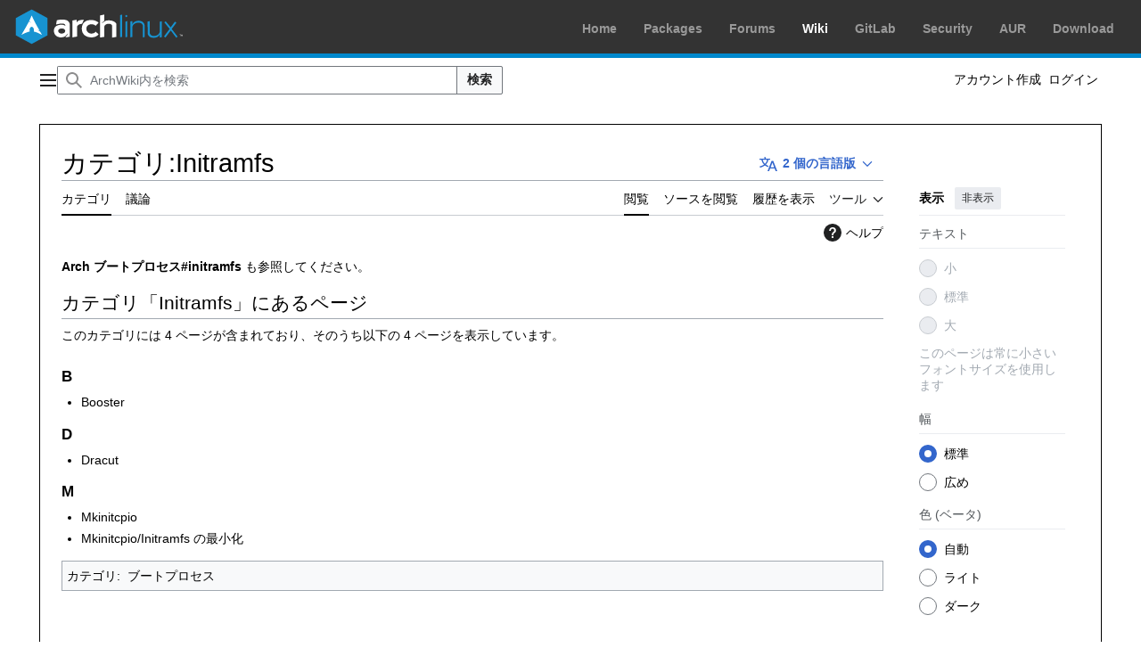

--- FILE ---
content_type: text/html; charset=UTF-8
request_url: http://wiki.archlinux.jp/index.php/%E3%82%AB%E3%83%86%E3%82%B4%E3%83%AA:Initramfs
body_size: 39426
content:
<!DOCTYPE html>
<html class="client-nojs vector-feature-language-in-header-enabled vector-feature-language-in-main-page-header-disabled vector-feature-page-tools-pinned-disabled vector-feature-toc-pinned-clientpref-1 vector-feature-main-menu-pinned-disabled vector-feature-limited-width-clientpref-1 vector-feature-limited-width-content-disabled vector-feature-custom-font-size-clientpref--excluded vector-feature-appearance-pinned-clientpref-1 vector-feature-night-mode-enabled skin-theme-clientpref-os vector-sticky-header-enabled vector-toc-not-available" lang="ja" dir="ltr">
<head>
<meta charset="UTF-8">
<title>カテゴリ:Initramfs - ArchWiki</title>
<script>(function(){var className="client-js vector-feature-language-in-header-enabled vector-feature-language-in-main-page-header-disabled vector-feature-page-tools-pinned-disabled vector-feature-toc-pinned-clientpref-1 vector-feature-main-menu-pinned-disabled vector-feature-limited-width-clientpref-1 vector-feature-limited-width-content-disabled vector-feature-custom-font-size-clientpref--excluded vector-feature-appearance-pinned-clientpref-1 vector-feature-night-mode-enabled skin-theme-clientpref-os vector-sticky-header-enabled vector-toc-not-available";var cookie=document.cookie.match(/(?:^|; )bnbest_wikimwclientpreferences=([^;]+)/);if(cookie){cookie[1].split('%2C').forEach(function(pref){className=className.replace(new RegExp('(^| )'+pref.replace(/-clientpref-\w+$|[^\w-]+/g,'')+'-clientpref-\\w+( |$)'),'$1'+pref+'$2');});}document.documentElement.className=className;}());RLCONF={"wgBreakFrames":false,"wgSeparatorTransformTable":["",""],"wgDigitTransformTable":["",""],"wgDefaultDateFormat":"ja","wgMonthNames":["","1月","2月","3月","4月","5月","6月","7月","8月","9月","10月","11月","12月"],"wgRequestId":"d7dd28015f6e3d610d6160bc","wgCanonicalNamespace":"Category","wgCanonicalSpecialPageName":false,"wgNamespaceNumber":14,"wgPageName":"カテゴリ:Initramfs","wgTitle":"Initramfs","wgCurRevisionId":21227,"wgRevisionId":21227,"wgArticleId":4005,"wgIsArticle":true,"wgIsRedirect":false,"wgAction":"view","wgUserName":null,"wgUserGroups":["*"],"wgCategories":["ブートプロセス"],"wgPageViewLanguage":"ja","wgPageContentLanguage":"ja","wgPageContentModel":"wikitext","wgRelevantPageName":"カテゴリ:Initramfs","wgRelevantArticleId":4005,"wgIsProbablyEditable":false,"wgRelevantPageIsProbablyEditable":false,"wgRestrictionEdit":[],"wgRestrictionMove":[],"wgVisualEditor":{"pageLanguageCode":"ja","pageLanguageDir":"ltr","pageVariantFallbacks":"ja"},"wgCheckUserClientHintsHeadersJsApi":["brands","architecture","bitness","fullVersionList","mobile","model","platform","platformVersion"],"wgEditSubmitButtonLabelPublish":false};
RLSTATE={"site.styles":"ready","user.styles":"ready","user":"ready","user.options":"loading","mediawiki.action.styles":"ready","mediawiki.helplink":"ready","skins.vector.search.codex.styles":"ready","skins.vector.styles":"ready","skins.vector.icons":"ready","zzz.ext.archLinux.styles":"ready","ext.visualEditor.desktopArticleTarget.noscript":"ready"};RLPAGEMODULES=["site","mediawiki.page.ready","skins.vector.js","ext.checkUser.clientHints","ext.visualEditor.desktopArticleTarget.init","ext.visualEditor.targetLoader"];</script>
<script>(RLQ=window.RLQ||[]).push(function(){mw.loader.impl(function(){return["user.options@12s5i",function($,jQuery,require,module){mw.user.tokens.set({"patrolToken":"+\\","watchToken":"+\\","csrfToken":"+\\"});
}];});});</script>
<link rel="stylesheet" href="/load.php?lang=ja&amp;modules=ext.visualEditor.desktopArticleTarget.noscript%7Cmediawiki.action.styles%7Cmediawiki.helplink%7Cskins.vector.icons%2Cstyles%7Cskins.vector.search.codex.styles%7Czzz.ext.archLinux.styles&amp;only=styles&amp;skin=vector-2022">
<script async="" src="/load.php?lang=ja&amp;modules=startup&amp;only=scripts&amp;raw=1&amp;skin=vector-2022"></script>
<meta name="ResourceLoaderDynamicStyles" content="">
<link rel="stylesheet" href="/load.php?lang=ja&amp;modules=site.styles&amp;only=styles&amp;skin=vector-2022">
<meta name="generator" content="MediaWiki 1.44.3">
<meta name="referrer" content="no-referrer-when-downgrade">
<meta name="robots" content="max-image-preview:standard">
<meta name="format-detection" content="telephone=no">
<meta name="viewport" content="width=device-width, initial-scale=1.0, user-scalable=yes, minimum-scale=0.25, maximum-scale=5.0">
<link rel="search" type="application/opensearchdescription+xml" href="/rest.php/v1/search" title="ArchWiki (ja)">
<link rel="EditURI" type="application/rsd+xml" href="https://wiki.archlinux.jp/api.php?action=rsd">
<link rel="license" href="https://www.gnu.org/copyleft/fdl.html">
<link rel="alternate" type="application/atom+xml" title="ArchWikiの Atom フィード" href="/index.php?title=%E7%89%B9%E5%88%A5:%E6%9C%80%E8%BF%91%E3%81%AE%E6%9B%B4%E6%96%B0&amp;feed=atom">
</head>
<body class="skin--responsive skin-vector skin-vector-search-vue mediawiki ltr sitedir-ltr mw-hide-empty-elt ns-14 ns-subject page-カテゴリ_Initramfs rootpage-カテゴリ_Initramfs skin-vector-2022 action-view"><div id="archnavbar" class="noprint mw-no-invert">
        <div id="archnavbarlogo">
            <p><a id="logo" href="https://archlinux.org/"></a></p>
    </div>
    <div id="archnavbarmenu">
        <ul id="archnavbarlist">
                        <li id="anb-home"><a href="https://archlinux.org/">Home</a></li>            <li id="anb-packages"><a href="https://archlinux.org/packages/">Packages</a></li>            <li id="anb-forums"><a href="https://bbs.archlinux.org/">Forums</a></li>            <li id="anb-wiki" class="anb-selected"><a href="https://wiki.archlinux.org/">Wiki</a></li>            <li id="anb-gitlab"><a href="https://gitlab.archlinux.org/archlinux">GitLab</a></li>            <li id="anb-security"><a href="https://security.archlinux.org/">Security</a></li>            <li id="anb-aur"><a href="https://aur.archlinux.org/">AUR</a></li>            <li id="anb-download"><a href="https://archlinux.org/download/">Download</a></li>        </ul>
    </div>
</div>
<a class="mw-jump-link" href="#bodyContent">コンテンツにスキップ</a>
<div class="vector-header-container">
	<header class="vector-header mw-header vector-feature-custom-font-size-clientpref--excluded">
		<div class="vector-header-start">
			<nav class="vector-main-menu-landmark" aria-label="サイト">
				
<div id="vector-main-menu-dropdown" class="vector-dropdown vector-main-menu-dropdown vector-button-flush-left vector-button-flush-right"  title="メインメニュー" >
	<input type="checkbox" id="vector-main-menu-dropdown-checkbox" role="button" aria-haspopup="true" data-event-name="ui.dropdown-vector-main-menu-dropdown" class="vector-dropdown-checkbox "  aria-label="メインメニュー"  >
	<label id="vector-main-menu-dropdown-label" for="vector-main-menu-dropdown-checkbox" class="vector-dropdown-label cdx-button cdx-button--fake-button cdx-button--fake-button--enabled cdx-button--weight-quiet cdx-button--icon-only " aria-hidden="true"  ><span class="vector-icon mw-ui-icon-menu mw-ui-icon-wikimedia-menu"></span>

<span class="vector-dropdown-label-text">メインメニュー</span>
	</label>
	<div class="vector-dropdown-content">


				<div id="vector-main-menu-unpinned-container" class="vector-unpinned-container">
		
<div id="vector-main-menu" class="vector-main-menu vector-pinnable-element">
	<div
	class="vector-pinnable-header vector-main-menu-pinnable-header vector-pinnable-header-unpinned"
	data-feature-name="main-menu-pinned"
	data-pinnable-element-id="vector-main-menu"
	data-pinned-container-id="vector-main-menu-pinned-container"
	data-unpinned-container-id="vector-main-menu-unpinned-container"
>
	<div class="vector-pinnable-header-label">メインメニュー</div>
	<button class="vector-pinnable-header-toggle-button vector-pinnable-header-pin-button" data-event-name="pinnable-header.vector-main-menu.pin">サイドバーに移動</button>
	<button class="vector-pinnable-header-toggle-button vector-pinnable-header-unpin-button" data-event-name="pinnable-header.vector-main-menu.unpin">非表示</button>
</div>

	
<div id="p-navigation" class="vector-menu mw-portlet mw-portlet-navigation"  >
	<div class="vector-menu-heading">
		案内
	</div>
	<div class="vector-menu-content">
		
		<ul class="vector-menu-content-list">
			
			<li id="n-mainpage-description" class="mw-list-item"><a href="/index.php/%E3%83%A1%E3%82%A4%E3%83%B3%E3%83%9A%E3%83%BC%E3%82%B8" title="メインページに移動する [z]" accesskey="z"><span>メインページ</span></a></li><li id="n-目次" class="mw-list-item"><a href="/index.php/%E7%9B%AE%E6%AC%A1"><span>目次</span></a></li><li id="n-portal" class="mw-list-item"><a href="/index.php/%E3%82%B3%E3%83%9F%E3%83%A5%E3%83%8B%E3%83%86%E3%82%A3%E3%81%AB%E8%B2%A2%E7%8C%AE" title="このプロジェクトについて、できること、情報を入手する場所"><span>コミュニティに貢献</span></a></li><li id="n-currentevents" class="mw-list-item"><a href="/index.php/ArchWiki:%E3%83%8B%E3%83%A5%E3%83%BC%E3%82%B9" title="最近の出来事の背景を知る"><span>最近の出来事</span></a></li><li id="n-randompage" class="mw-list-item"><a href="/index.php/%E7%89%B9%E5%88%A5:%E3%81%8A%E3%81%BE%E3%81%8B%E3%81%9B%E8%A1%A8%E7%A4%BA" title="無作為に選択されたページを読み込む [x]" accesskey="x"><span>おまかせ表示</span></a></li><li id="n-specialpages" class="mw-list-item"><a href="/index.php/%E7%89%B9%E5%88%A5:%E7%89%B9%E5%88%A5%E3%83%9A%E3%83%BC%E3%82%B8%E4%B8%80%E8%A6%A7"><span>特別ページ</span></a></li>
		</ul>
		
	</div>
</div>

	
	
<div id="p-交流" class="vector-menu mw-portlet mw-portlet-交流"  >
	<div class="vector-menu-heading">
		交流
	</div>
	<div class="vector-menu-content">
		
		<ul class="vector-menu-content-list">
			
			<li id="n-ヘルプ" class="mw-list-item"><a href="/index.php/%E3%82%AB%E3%83%86%E3%82%B4%E3%83%AA:%E3%83%98%E3%83%AB%E3%83%97"><span>ヘルプ</span></a></li><li id="n-貢献" class="mw-list-item"><a href="/index.php/ArchWiki:%E8%B2%A2%E7%8C%AE"><span>貢献</span></a></li><li id="n-recentchanges" class="mw-list-item"><a href="/index.php/%E7%89%B9%E5%88%A5:%E6%9C%80%E8%BF%91%E3%81%AE%E6%9B%B4%E6%96%B0" title="このウィキにおける最近の更新の一覧 [r]" accesskey="r"><span>最近の更新</span></a></li><li id="n-最近の議論" class="mw-list-item"><a href="https://wiki.archlinux.jp/index.php?title=%E7%89%B9%E5%88%A5:RecentChanges&amp;namespace=all-discussions" rel="nofollow"><span>最近の議論</span></a></li><li id="n-新しいページ" class="mw-list-item"><a href="/index.php/%E7%89%B9%E5%88%A5:%E6%96%B0%E3%81%97%E3%81%84%E3%83%9A%E3%83%BC%E3%82%B8"><span>新しいページ</span></a></li><li id="n-統計" class="mw-list-item"><a href="/index.php/ArchWiki:%E7%B5%B1%E8%A8%88"><span>統計</span></a></li><li id="n-リクエスト" class="mw-list-item"><a href="/index.php/ArchWiki%E3%83%BB%E3%83%88%E3%83%BC%E3%82%AF:%E3%83%AA%E3%82%AF%E3%82%A8%E3%82%B9%E3%83%88"><span>リクエスト</span></a></li>
		</ul>
		
	</div>
</div>

</div>

				</div>

	</div>
</div>

		</nav>
			
<a href="/index.php/%E3%83%A1%E3%82%A4%E3%83%B3%E3%83%9A%E3%83%BC%E3%82%B8" class="mw-logo">
	<span class="mw-logo-container skin-invert">
		<strong class="mw-logo-wordmark">ArchWiki</strong>
	</span>
</a>

		</div>
		<div class="vector-header-end">
			
<div id="p-search" role="search" class="vector-search-box-vue  vector-search-box-collapses vector-search-box">
	<a href="/index.php/%E7%89%B9%E5%88%A5:%E6%A4%9C%E7%B4%A2" class="cdx-button cdx-button--fake-button cdx-button--fake-button--enabled cdx-button--weight-quiet cdx-button--icon-only search-toggle" title="ArchWiki内を検索 [f]" accesskey="f"><span class="vector-icon mw-ui-icon-search mw-ui-icon-wikimedia-search"></span>

<span>検索</span>
	</a>
	<div class="vector-typeahead-search-container">
		<div class="cdx-typeahead-search">
			<form action="/index.php" id="searchform" class="cdx-search-input cdx-search-input--has-end-button">
				<div id="simpleSearch" class="cdx-search-input__input-wrapper"  data-search-loc="header-moved">
					<div class="cdx-text-input cdx-text-input--has-start-icon">
						<input
							class="cdx-text-input__input"
							 type="search" name="search" placeholder="ArchWiki内を検索" aria-label="ArchWiki内を検索" autocapitalize="sentences" spellcheck="false" title="ArchWiki内を検索 [f]" accesskey="f" id="searchInput"
							>
						<span class="cdx-text-input__icon cdx-text-input__start-icon"></span>
					</div>
					<input type="hidden" name="title" value="特別:検索">
				</div>
				<button class="cdx-button cdx-search-input__end-button">検索</button>
			</form>
		</div>
	</div>
</div>

			<nav class="vector-user-links vector-user-links-wide" aria-label="個人用ツール">
	<div class="vector-user-links-main">
	
<div id="p-vector-user-menu-preferences" class="vector-menu mw-portlet emptyPortlet"  >
	<div class="vector-menu-content">
		
		<ul class="vector-menu-content-list">
			
			
		</ul>
		
	</div>
</div>

	
<div id="p-vector-user-menu-userpage" class="vector-menu mw-portlet emptyPortlet"  >
	<div class="vector-menu-content">
		
		<ul class="vector-menu-content-list">
			
			
		</ul>
		
	</div>
</div>

	<nav class="vector-appearance-landmark" aria-label="表示">
		
<div id="vector-appearance-dropdown" class="vector-dropdown "  title="ページのフォントサイズ、幅、色の外観を変更する" >
	<input type="checkbox" id="vector-appearance-dropdown-checkbox" role="button" aria-haspopup="true" data-event-name="ui.dropdown-vector-appearance-dropdown" class="vector-dropdown-checkbox "  aria-label="表示"  >
	<label id="vector-appearance-dropdown-label" for="vector-appearance-dropdown-checkbox" class="vector-dropdown-label cdx-button cdx-button--fake-button cdx-button--fake-button--enabled cdx-button--weight-quiet cdx-button--icon-only " aria-hidden="true"  ><span class="vector-icon mw-ui-icon-appearance mw-ui-icon-wikimedia-appearance"></span>

<span class="vector-dropdown-label-text">表示</span>
	</label>
	<div class="vector-dropdown-content">


			<div id="vector-appearance-unpinned-container" class="vector-unpinned-container">
				
			</div>
		
	</div>
</div>

	</nav>
	
<div id="p-vector-user-menu-notifications" class="vector-menu mw-portlet emptyPortlet"  >
	<div class="vector-menu-content">
		
		<ul class="vector-menu-content-list">
			
			
		</ul>
		
	</div>
</div>

	
<div id="p-vector-user-menu-overflow" class="vector-menu mw-portlet"  >
	<div class="vector-menu-content">
		
		<ul class="vector-menu-content-list">
			<li id="pt-createaccount-2" class="user-links-collapsible-item mw-list-item user-links-collapsible-item"><a data-mw="interface" href="/index.php?title=%E7%89%B9%E5%88%A5:%E3%82%A2%E3%82%AB%E3%82%A6%E3%83%B3%E3%83%88%E4%BD%9C%E6%88%90&amp;returnto=%E3%82%AB%E3%83%86%E3%82%B4%E3%83%AA%3AInitramfs" title="アカウントを作成してログインすることをお勧めしますが、必須ではありません" class=""><span>アカウント作成</span></a>
</li>
<li id="pt-login-2" class="user-links-collapsible-item mw-list-item user-links-collapsible-item"><a data-mw="interface" href="/index.php?title=%E7%89%B9%E5%88%A5:%E3%83%AD%E3%82%B0%E3%82%A4%E3%83%B3&amp;returnto=%E3%82%AB%E3%83%86%E3%82%B4%E3%83%AA%3AInitramfs" title="ログインすることを推奨します。ただし、必須ではありません。 [o]" accesskey="o" class=""><span>ログイン</span></a>
</li>

			
		</ul>
		
	</div>
</div>

	</div>
	
<div id="vector-user-links-dropdown" class="vector-dropdown vector-user-menu vector-button-flush-right vector-user-menu-logged-out user-links-collapsible-item"  title="その他の操作" >
	<input type="checkbox" id="vector-user-links-dropdown-checkbox" role="button" aria-haspopup="true" data-event-name="ui.dropdown-vector-user-links-dropdown" class="vector-dropdown-checkbox "  aria-label="個人用ツール"  >
	<label id="vector-user-links-dropdown-label" for="vector-user-links-dropdown-checkbox" class="vector-dropdown-label cdx-button cdx-button--fake-button cdx-button--fake-button--enabled cdx-button--weight-quiet cdx-button--icon-only " aria-hidden="true"  ><span class="vector-icon mw-ui-icon-ellipsis mw-ui-icon-wikimedia-ellipsis"></span>

<span class="vector-dropdown-label-text">個人用ツール</span>
	</label>
	<div class="vector-dropdown-content">


		
<div id="p-personal" class="vector-menu mw-portlet mw-portlet-personal user-links-collapsible-item"  title="利用者メニュー" >
	<div class="vector-menu-content">
		
		<ul class="vector-menu-content-list">
			
			<li id="pt-createaccount" class="user-links-collapsible-item mw-list-item"><a href="/index.php?title=%E7%89%B9%E5%88%A5:%E3%82%A2%E3%82%AB%E3%82%A6%E3%83%B3%E3%83%88%E4%BD%9C%E6%88%90&amp;returnto=%E3%82%AB%E3%83%86%E3%82%B4%E3%83%AA%3AInitramfs" title="アカウントを作成してログインすることをお勧めしますが、必須ではありません"><span class="vector-icon mw-ui-icon-userAdd mw-ui-icon-wikimedia-userAdd"></span> <span>アカウント作成</span></a></li><li id="pt-login" class="user-links-collapsible-item mw-list-item"><a href="/index.php?title=%E7%89%B9%E5%88%A5:%E3%83%AD%E3%82%B0%E3%82%A4%E3%83%B3&amp;returnto=%E3%82%AB%E3%83%86%E3%82%B4%E3%83%AA%3AInitramfs" title="ログインすることを推奨します。ただし、必須ではありません。 [o]" accesskey="o"><span class="vector-icon mw-ui-icon-logIn mw-ui-icon-wikimedia-logIn"></span> <span>ログイン</span></a></li>
		</ul>
		
	</div>
</div>

	
	</div>
</div>

</nav>

		</div>
	</header>
</div>
<div class="mw-page-container">
	<div class="mw-page-container-inner">
		<div class="vector-sitenotice-container">
			<div id="siteNotice"></div>
		</div>
		<div class="vector-column-start">
			<div class="vector-main-menu-container">
		<div id="mw-navigation">
			<nav id="mw-panel" class="vector-main-menu-landmark" aria-label="サイト">
				<div id="vector-main-menu-pinned-container" class="vector-pinned-container">
				
				</div>
		</nav>
		</div>
	</div>
</div>
		<div class="mw-content-container">
			<main id="content" class="mw-body">
				<header class="mw-body-header vector-page-titlebar vector-feature-custom-font-size-clientpref--excluded">
					<h1 id="firstHeading" class="firstHeading mw-first-heading"><span class="mw-page-title-namespace">カテゴリ</span><span class="mw-page-title-separator">:</span><span class="mw-page-title-main">Initramfs</span></h1>
							
<div id="p-lang-btn" class="vector-dropdown mw-portlet mw-portlet-lang"  >
	<input type="checkbox" id="p-lang-btn-checkbox" role="button" aria-haspopup="true" data-event-name="ui.dropdown-p-lang-btn" class="vector-dropdown-checkbox mw-interlanguage-selector" aria-label="特定の記事の別の言語版に移動します。 利用可能な言語2件"   >
	<label id="p-lang-btn-label" for="p-lang-btn-checkbox" class="vector-dropdown-label cdx-button cdx-button--fake-button cdx-button--fake-button--enabled cdx-button--weight-quiet cdx-button--action-progressive mw-portlet-lang-heading-2" aria-hidden="true"  ><span class="vector-icon mw-ui-icon-language-progressive mw-ui-icon-wikimedia-language-progressive"></span>

<span class="vector-dropdown-label-text">2 個の言語版</span>
	</label>
	<div class="vector-dropdown-content">

		<div class="vector-menu-content">
			
			<ul class="vector-menu-content-list">
				
				<li class="interlanguage-link interwiki-en mw-list-item"><a href="https://wiki.archlinux.org/title/Category:Initramfs" title="English: Category:Initramfs" lang="en" hreflang="en" data-title="Category:Initramfs" data-language-autonym="English" data-language-local-name="English" class="interlanguage-link-target"><span>English</span></a></li><li class="interlanguage-link interwiki-fr mw-list-item"><a href="https://wiki.archlinux.org/index.php/Category:Initramfs_(Français)" title="français: Category:Initramfs" lang="fr" hreflang="fr" data-title="Category:Initramfs" data-language-autonym="Français" data-language-local-name="français" class="interlanguage-link-target"><span>Français</span></a></li>
			</ul>
			
		</div>

	</div>
</div>
</header>
				<div class="vector-page-toolbar vector-feature-custom-font-size-clientpref--excluded">
					<div class="vector-page-toolbar-container">
						<div id="left-navigation">
							<nav aria-label="名前空間">
								
<div id="p-associated-pages" class="vector-menu vector-menu-tabs mw-portlet mw-portlet-associated-pages"  >
	<div class="vector-menu-content">
		
		<ul class="vector-menu-content-list">
			
			<li id="ca-nstab-category" class="selected vector-tab-noicon mw-list-item"><a href="/index.php/%E3%82%AB%E3%83%86%E3%82%B4%E3%83%AA:Initramfs" title="カテゴリページを閲覧 [c]" accesskey="c"><span>カテゴリ</span></a></li><li id="ca-talk" class="new vector-tab-noicon mw-list-item"><a href="/index.php?title=%E3%82%AB%E3%83%86%E3%82%B4%E3%83%AA%E3%83%BB%E3%83%88%E3%83%BC%E3%82%AF:Initramfs&amp;action=edit&amp;redlink=1" rel="discussion" class="new" title="コンテンツページについての議論 (存在しないページ) [t]" accesskey="t"><span>議論</span></a></li>
		</ul>
		
	</div>
</div>

								
<div id="vector-variants-dropdown" class="vector-dropdown emptyPortlet"  >
	<input type="checkbox" id="vector-variants-dropdown-checkbox" role="button" aria-haspopup="true" data-event-name="ui.dropdown-vector-variants-dropdown" class="vector-dropdown-checkbox " aria-label="別の言語に切り替える"   >
	<label id="vector-variants-dropdown-label" for="vector-variants-dropdown-checkbox" class="vector-dropdown-label cdx-button cdx-button--fake-button cdx-button--fake-button--enabled cdx-button--weight-quiet" aria-hidden="true"  ><span class="vector-dropdown-label-text">日本語</span>
	</label>
	<div class="vector-dropdown-content">


					
<div id="p-variants" class="vector-menu mw-portlet mw-portlet-variants emptyPortlet"  >
	<div class="vector-menu-content">
		
		<ul class="vector-menu-content-list">
			
			
		</ul>
		
	</div>
</div>

				
	</div>
</div>

							</nav>
						</div>
						<div id="right-navigation" class="vector-collapsible">
							<nav aria-label="表示">
								
<div id="p-views" class="vector-menu vector-menu-tabs mw-portlet mw-portlet-views"  >
	<div class="vector-menu-content">
		
		<ul class="vector-menu-content-list">
			
			<li id="ca-view" class="selected vector-tab-noicon mw-list-item"><a href="/index.php/%E3%82%AB%E3%83%86%E3%82%B4%E3%83%AA:Initramfs"><span>閲覧</span></a></li><li id="ca-viewsource" class="vector-tab-noicon mw-list-item"><a href="/index.php?title=%E3%82%AB%E3%83%86%E3%82%B4%E3%83%AA:Initramfs&amp;action=edit" title="このページは保護されています。&#10;ページのソースを閲覧できます。 [e]" accesskey="e"><span>ソースを閲覧</span></a></li><li id="ca-history" class="vector-tab-noicon mw-list-item"><a href="/index.php?title=%E3%82%AB%E3%83%86%E3%82%B4%E3%83%AA:Initramfs&amp;action=history" title="このページの過去の版 [h]" accesskey="h"><span>履歴を表示</span></a></li>
		</ul>
		
	</div>
</div>

							</nav>
				
							<nav class="vector-page-tools-landmark" aria-label="ページツール">
								
<div id="vector-page-tools-dropdown" class="vector-dropdown vector-page-tools-dropdown"  >
	<input type="checkbox" id="vector-page-tools-dropdown-checkbox" role="button" aria-haspopup="true" data-event-name="ui.dropdown-vector-page-tools-dropdown" class="vector-dropdown-checkbox "  aria-label="ツール"  >
	<label id="vector-page-tools-dropdown-label" for="vector-page-tools-dropdown-checkbox" class="vector-dropdown-label cdx-button cdx-button--fake-button cdx-button--fake-button--enabled cdx-button--weight-quiet" aria-hidden="true"  ><span class="vector-dropdown-label-text">ツール</span>
	</label>
	<div class="vector-dropdown-content">


									<div id="vector-page-tools-unpinned-container" class="vector-unpinned-container">
						
<div id="vector-page-tools" class="vector-page-tools vector-pinnable-element">
	<div
	class="vector-pinnable-header vector-page-tools-pinnable-header vector-pinnable-header-unpinned"
	data-feature-name="page-tools-pinned"
	data-pinnable-element-id="vector-page-tools"
	data-pinned-container-id="vector-page-tools-pinned-container"
	data-unpinned-container-id="vector-page-tools-unpinned-container"
>
	<div class="vector-pinnable-header-label">ツール</div>
	<button class="vector-pinnable-header-toggle-button vector-pinnable-header-pin-button" data-event-name="pinnable-header.vector-page-tools.pin">サイドバーに移動</button>
	<button class="vector-pinnable-header-toggle-button vector-pinnable-header-unpin-button" data-event-name="pinnable-header.vector-page-tools.unpin">非表示</button>
</div>

	
<div id="p-cactions" class="vector-menu mw-portlet mw-portlet-cactions emptyPortlet vector-has-collapsible-items"  title="その他の操作" >
	<div class="vector-menu-heading">
		操作
	</div>
	<div class="vector-menu-content">
		
		<ul class="vector-menu-content-list">
			
			<li id="ca-more-view" class="selected vector-more-collapsible-item mw-list-item"><a href="/index.php/%E3%82%AB%E3%83%86%E3%82%B4%E3%83%AA:Initramfs"><span>閲覧</span></a></li><li id="ca-more-viewsource" class="vector-more-collapsible-item mw-list-item"><a href="/index.php?title=%E3%82%AB%E3%83%86%E3%82%B4%E3%83%AA:Initramfs&amp;action=edit"><span>ソースを閲覧</span></a></li><li id="ca-more-history" class="vector-more-collapsible-item mw-list-item"><a href="/index.php?title=%E3%82%AB%E3%83%86%E3%82%B4%E3%83%AA:Initramfs&amp;action=history"><span>履歴を表示</span></a></li>
		</ul>
		
	</div>
</div>

<div id="p-tb" class="vector-menu mw-portlet mw-portlet-tb"  >
	<div class="vector-menu-heading">
		全般
	</div>
	<div class="vector-menu-content">
		
		<ul class="vector-menu-content-list">
			
			<li id="t-whatlinkshere" class="mw-list-item"><a href="/index.php/%E7%89%B9%E5%88%A5:%E3%83%AA%E3%83%B3%E3%82%AF%E5%85%83/%E3%82%AB%E3%83%86%E3%82%B4%E3%83%AA:Initramfs" title="ここにリンクしている全ウィキページの一覧 [j]" accesskey="j"><span>リンク元</span></a></li><li id="t-recentchangeslinked" class="mw-list-item"><a href="/index.php/%E7%89%B9%E5%88%A5:%E9%96%A2%E9%80%A3%E3%83%9A%E3%83%BC%E3%82%B8%E3%81%AE%E6%9B%B4%E6%96%B0%E7%8A%B6%E6%B3%81/%E3%82%AB%E3%83%86%E3%82%B4%E3%83%AA:Initramfs" rel="nofollow" title="このページからリンクしているページの最近の更新 [k]" accesskey="k"><span>関連ページの更新状況</span></a></li><li id="t-print" class="mw-list-item"><a href="javascript:print();" rel="alternate" title="このページの印刷用ページ [p]" accesskey="p"><span>印刷用バージョン</span></a></li><li id="t-permalink" class="mw-list-item"><a href="/index.php?title=%E3%82%AB%E3%83%86%E3%82%B4%E3%83%AA:Initramfs&amp;oldid=21227" title="このページのこの版への固定リンク"><span>この版への固定リンク</span></a></li><li id="t-info" class="mw-list-item"><a href="/index.php?title=%E3%82%AB%E3%83%86%E3%82%B4%E3%83%AA:Initramfs&amp;action=info" title="このページについての詳細情報"><span>ページ情報</span></a></li>
		</ul>
		
	</div>
</div>

</div>

									</div>
				
	</div>
</div>

							</nav>
						</div>
					</div>
				</div>
				<div class="vector-column-end vector-feature-custom-font-size-clientpref--excluded">
					<div class="vector-sticky-pinned-container">
						<nav class="vector-page-tools-landmark" aria-label="ページツール">
							<div id="vector-page-tools-pinned-container" class="vector-pinned-container">
				
							</div>
		</nav>
						<nav class="vector-appearance-landmark" aria-label="表示">
							<div id="vector-appearance-pinned-container" class="vector-pinned-container">
				<div id="vector-appearance" class="vector-appearance vector-pinnable-element">
	<div
	class="vector-pinnable-header vector-appearance-pinnable-header vector-pinnable-header-pinned"
	data-feature-name="appearance-pinned"
	data-pinnable-element-id="vector-appearance"
	data-pinned-container-id="vector-appearance-pinned-container"
	data-unpinned-container-id="vector-appearance-unpinned-container"
>
	<div class="vector-pinnable-header-label">表示</div>
	<button class="vector-pinnable-header-toggle-button vector-pinnable-header-pin-button" data-event-name="pinnable-header.vector-appearance.pin">サイドバーに移動</button>
	<button class="vector-pinnable-header-toggle-button vector-pinnable-header-unpin-button" data-event-name="pinnable-header.vector-appearance.unpin">非表示</button>
</div>


</div>

							</div>
		</nav>
					</div>
				</div>
				<div id="bodyContent" class="vector-body" aria-labelledby="firstHeading" data-mw-ve-target-container>
					<div class="vector-body-before-content">
							<div class="mw-indicators">
		<div id="mw-indicator-mw-helplink" class="mw-indicator"><a href="https://www.mediawiki.org/wiki/Special:MyLanguage/Help:Categories" target="_blank" class="mw-helplink"><span class="mw-helplink-icon"></span>ヘルプ</a></div>
		</div>

						<div id="siteSub" class="noprint">提供: ArchWiki</div>
					</div>
					<div id="contentSub"><div id="mw-content-subtitle"></div></div>
					
					
					<div id="mw-content-text" class="mw-body-content"><div class="mw-content-ltr mw-parser-output" lang="ja" dir="ltr"><p><a href="/index.php/Arch_%E3%83%96%E3%83%BC%E3%83%88%E3%83%97%E3%83%AD%E3%82%BB%E3%82%B9#initramfs" title="Arch ブートプロセス">Arch ブートプロセス#initramfs</a> も参照してください。
</p>
<!-- 
NewPP limit report
Cached time: 20260123214002
Cache expiry: 86400
Reduced expiry: false
Complications: []
CPU time usage: 0.002 seconds
Real time usage: 0.004 seconds
Preprocessor visited node count: 1/1000000
Post‐expand include size: 0/2097152 bytes
Template argument size: 0/2097152 bytes
Highest expansion depth: 1/100
Expensive parser function count: 0/100
Unstrip recursion depth: 0/20
Unstrip post‐expand size: 0/5000000 bytes
-->
<!--
Transclusion expansion time report (%,ms,calls,template)
100.00%    0.000      1 -total
-->

<!-- Saved in parser cache with key bnbest_wiki:pcache:4005:|#|:idhash:canonical and timestamp 20260123214002 and revision id 21227. Rendering was triggered because: page-view
 -->
</div><div class="mw-category-generated" lang="ja" dir="ltr"><div id="mw-pages">
<h2>カテゴリ「Initramfs」にあるページ</h2>
<p>このカテゴリには 4 ページが含まれており、そのうち以下の 4 ページを表示しています。
</p><div lang="ja" dir="ltr" class="mw-content-ltr"><div class="mw-category"><div class="mw-category-group"><h3>B</h3>
<ul><li><a href="/index.php/Booster" title="Booster">Booster</a></li></ul></div><div class="mw-category-group"><h3>D</h3>
<ul><li><a href="/index.php/Dracut" title="Dracut">Dracut</a></li></ul></div><div class="mw-category-group"><h3>M</h3>
<ul><li><a href="/index.php/Mkinitcpio" title="Mkinitcpio">Mkinitcpio</a></li>
<li><a href="/index.php/Mkinitcpio/Initramfs_%E3%81%AE%E6%9C%80%E5%B0%8F%E5%8C%96" title="Mkinitcpio/Initramfs の最小化">Mkinitcpio/Initramfs の最小化</a></li></ul></div></div></div>
</div></div>
<div class="printfooter" data-nosnippet="">「<a dir="ltr" href="https://wiki.archlinux.jp/index.php?title=カテゴリ:Initramfs&amp;oldid=21227">https://wiki.archlinux.jp/index.php?title=カテゴリ:Initramfs&amp;oldid=21227</a>」から取得</div></div>
					<div id="catlinks" class="catlinks" data-mw="interface"><div id="mw-normal-catlinks" class="mw-normal-catlinks"><a href="/index.php/%E7%89%B9%E5%88%A5:%E3%82%AB%E3%83%86%E3%82%B4%E3%83%AA" title="特別:カテゴリ">カテゴリ</a>: <ul><li><a href="/index.php/%E3%82%AB%E3%83%86%E3%82%B4%E3%83%AA:%E3%83%96%E3%83%BC%E3%83%88%E3%83%97%E3%83%AD%E3%82%BB%E3%82%B9" title="カテゴリ:ブートプロセス">ブートプロセス</a></li></ul></div></div>
				</div>
			</main>
			
		</div>
		<div class="mw-footer-container">
			
<footer id="footer" class="mw-footer" >
	<ul id="footer-info">
	<li id="footer-info-lastmod"> このページの最終更新日時は 2021年8月10日 (火) 14:58 です。</li>
	<li id="footer-info-copyright">コンテンツは、特に記載されていない限り、<a class="external" rel="nofollow" href="https://www.gnu.org/copyleft/fdl.html">GNU Free Documentation License 1.3 or later</a>のもとで利用可能です。</li>
</ul>

	<ul id="footer-places">
	<li id="footer-places-privacy"><a href="/index.php/ArchWiki:%E3%83%97%E3%83%A9%E3%82%A4%E3%83%90%E3%82%B7%E3%83%BC%E3%83%BB%E3%83%9D%E3%83%AA%E3%82%B7%E3%83%BC">プライバシー・ポリシー</a></li>
	<li id="footer-places-about"><a href="/index.php/ArchWiki:ArchWiki%E3%81%AB%E3%81%A4%E3%81%84%E3%81%A6">ArchWikiについて</a></li>
	<li id="footer-places-disclaimers"><a href="/index.php/ArchWiki:%E5%85%8D%E8%B2%AC%E4%BA%8B%E9%A0%85">免責事項</a></li>
</ul>

	<ul id="footer-icons" class="noprint">
	<li id="footer-copyrightico"><a href="https://www.gnu.org/copyleft/fdl.html" class="cdx-button cdx-button--fake-button cdx-button--size-large cdx-button--fake-button--enabled"><img src="/resources/assets/licenses/gnu-fdl.png" alt="GNU Free Documentation License 1.3 or later" width="88" height="31" loading="lazy"></a></li>
	<li id="footer-poweredbyico"><picture><source media="(min-width: 500px)" srcset="/resources/assets/poweredby_mediawiki.svg" width="88" height="31"><img src="/resources/assets/mediawiki_compact.svg" width="25" height="25" loading="lazy"></picture></li>
</ul>

</footer>

		</div>
	</div> 
</div> 
<div class="vector-header-container vector-sticky-header-container">
	<div id="vector-sticky-header" class="vector-sticky-header">
		<div class="vector-sticky-header-start">
			<div class="vector-sticky-header-icon-start vector-button-flush-left vector-button-flush-right" aria-hidden="true">
				<button class="cdx-button cdx-button--weight-quiet cdx-button--icon-only vector-sticky-header-search-toggle" tabindex="-1" data-event-name="ui.vector-sticky-search-form.icon"><span class="vector-icon mw-ui-icon-search mw-ui-icon-wikimedia-search"></span>

<span>検索</span>
			</button>
		</div>
			
		<div role="search" class="vector-search-box-vue vector-search-box">
			<div class="vector-typeahead-search-container">
				<div class="cdx-typeahead-search">
					<form action="/index.php" id="vector-sticky-search-form" class="cdx-search-input cdx-search-input--has-end-button">
						<div  class="cdx-search-input__input-wrapper"  data-search-loc="header-moved">
							<div class="cdx-text-input cdx-text-input--has-start-icon">
								<input
									class="cdx-text-input__input"
									
									type="search" name="search" placeholder="ArchWiki内を検索">
								<span class="cdx-text-input__icon cdx-text-input__start-icon"></span>
							</div>
							<input type="hidden" name="title" value="特別:検索">
						</div>
						<button class="cdx-button cdx-search-input__end-button">検索</button>
					</form>
				</div>
			</div>
		</div>
		<div class="vector-sticky-header-context-bar">
				<div class="vector-sticky-header-context-bar-primary" aria-hidden="true" ><span class="mw-page-title-namespace">カテゴリ</span><span class="mw-page-title-separator">:</span><span class="mw-page-title-main">Initramfs</span></div>
			</div>
		</div>
		<div class="vector-sticky-header-end" aria-hidden="true">
			<div class="vector-sticky-header-icons">
				<a href="#" class="cdx-button cdx-button--fake-button cdx-button--fake-button--enabled cdx-button--weight-quiet cdx-button--icon-only" id="ca-talk-sticky-header" tabindex="-1" data-event-name="talk-sticky-header"><span class="vector-icon mw-ui-icon-speechBubbles mw-ui-icon-wikimedia-speechBubbles"></span>

<span></span>
			</a>
			<a href="#" class="cdx-button cdx-button--fake-button cdx-button--fake-button--enabled cdx-button--weight-quiet cdx-button--icon-only" id="ca-subject-sticky-header" tabindex="-1" data-event-name="subject-sticky-header"><span class="vector-icon mw-ui-icon-article mw-ui-icon-wikimedia-article"></span>

<span></span>
			</a>
			<a href="#" class="cdx-button cdx-button--fake-button cdx-button--fake-button--enabled cdx-button--weight-quiet cdx-button--icon-only" id="ca-history-sticky-header" tabindex="-1" data-event-name="history-sticky-header"><span class="vector-icon mw-ui-icon-wikimedia-history mw-ui-icon-wikimedia-wikimedia-history"></span>

<span></span>
			</a>
			<a href="#" class="cdx-button cdx-button--fake-button cdx-button--fake-button--enabled cdx-button--weight-quiet cdx-button--icon-only mw-watchlink" id="ca-watchstar-sticky-header" tabindex="-1" data-event-name="watch-sticky-header"><span class="vector-icon mw-ui-icon-wikimedia-star mw-ui-icon-wikimedia-wikimedia-star"></span>

<span></span>
			</a>
			<a href="#" class="cdx-button cdx-button--fake-button cdx-button--fake-button--enabled cdx-button--weight-quiet cdx-button--icon-only" id="ca-edit-sticky-header" tabindex="-1" data-event-name="wikitext-edit-sticky-header"><span class="vector-icon mw-ui-icon-wikimedia-wikiText mw-ui-icon-wikimedia-wikimedia-wikiText"></span>

<span></span>
			</a>
			<a href="#" class="cdx-button cdx-button--fake-button cdx-button--fake-button--enabled cdx-button--weight-quiet cdx-button--icon-only" id="ca-ve-edit-sticky-header" tabindex="-1" data-event-name="ve-edit-sticky-header"><span class="vector-icon mw-ui-icon-wikimedia-edit mw-ui-icon-wikimedia-wikimedia-edit"></span>

<span></span>
			</a>
			<a href="#" class="cdx-button cdx-button--fake-button cdx-button--fake-button--enabled cdx-button--weight-quiet cdx-button--icon-only" id="ca-viewsource-sticky-header" tabindex="-1" data-event-name="ve-edit-protected-sticky-header"><span class="vector-icon mw-ui-icon-wikimedia-editLock mw-ui-icon-wikimedia-wikimedia-editLock"></span>

<span></span>
			</a>
		</div>
			<div class="vector-sticky-header-buttons">
				<a href="#" class="cdx-button cdx-button--fake-button cdx-button--fake-button--enabled cdx-button--weight-quiet cdx-button--action-progressive" id="ca-addsection-sticky-header" tabindex="-1" data-event-name="addsection-sticky-header"><span class="vector-icon mw-ui-icon-speechBubbleAdd-progressive mw-ui-icon-wikimedia-speechBubbleAdd-progressive"></span>

<span>話題を追加</span>
			</a>
		</div>
			<div class="vector-sticky-header-icon-end">
				<div class="vector-user-links">
				</div>
			</div>
		</div>
	</div>
</div>
<div class="mw-portlet mw-portlet-dock-bottom emptyPortlet" id="p-dock-bottom">
	<ul>
		
	</ul>
</div>
<script>(RLQ=window.RLQ||[]).push(function(){mw.config.set({"wgBackendResponseTime":333,"wgPageParseReport":{"limitreport":{"cputime":"0.002","walltime":"0.004","ppvisitednodes":{"value":1,"limit":1000000},"postexpandincludesize":{"value":0,"limit":2097152},"templateargumentsize":{"value":0,"limit":2097152},"expansiondepth":{"value":1,"limit":100},"expensivefunctioncount":{"value":0,"limit":100},"unstrip-depth":{"value":0,"limit":20},"unstrip-size":{"value":0,"limit":5000000},"timingprofile":["100.00%    0.000      1 -total"]},"cachereport":{"timestamp":"20260123214002","ttl":86400,"transientcontent":false}}});});</script>
</body>
</html>

--- FILE ---
content_type: image/svg+xml
request_url: http://wiki.archlinux.jp/load.php?modules=skins.vector.icons.js&image=speechBubbleAdd&variant=progressive&format=original&lang=ja&skin=vector-2022&version=1f5fb
body_size: 297
content:
<?xml version="1.0" encoding="UTF-8"?>
<svg xmlns="http://www.w3.org/2000/svg" width="20" height="20" viewBox="0 0 20 20"><title>
		add speech bubble
	</title><g fill="#36c"><path d="M3 1a2 2 0 0 0-2 2v16l4-4h12a2 2 0 0 0 2-2V3a2 2 0 0 0-2-2zm12 8h-4v4H9V9H5V7h4V3h2v4h4z"/></g></svg>
